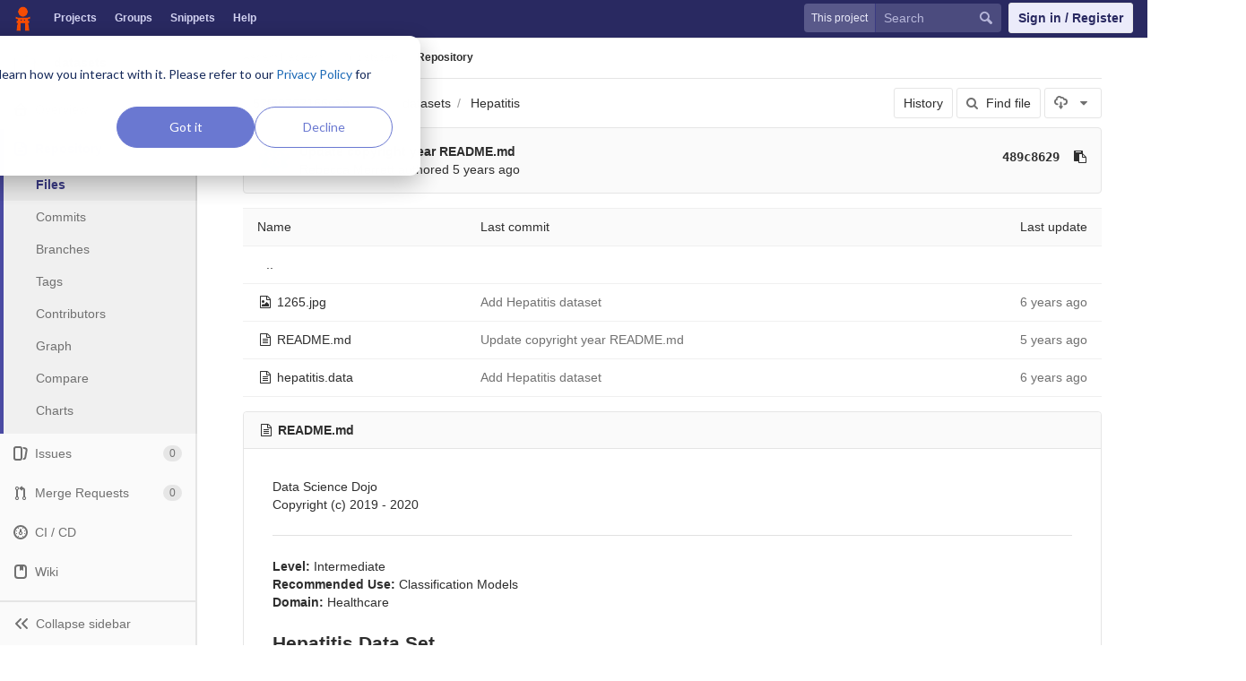

--- FILE ---
content_type: text/html; charset=utf-8
request_url: https://code.datasciencedojo.com/adam_nadeem7/datasets/tree/52f59262166e7e5ce590aadac05d9e6c65eeaf05/Hepatitis
body_size: 6690
content:
<!DOCTYPE html>
<html class="" lang="en">
<head prefix="og: http://ogp.me/ns#">
<meta charset="utf-8">
<meta content="IE=edge" http-equiv="X-UA-Compatible">
<meta content="object" property="og:type">
<meta content="Code" property="og:site_name">
<meta content="Hepatitis · 52f59262166e7e5ce590aadac05d9e6c65eeaf05 · Aadam Nadeem / datasets" property="og:title">
<meta content="Data Sets to Uplift your Skills" property="og:description">
<meta content="/uploads/-/system/project/avatar/337/21_1_.jpg" property="og:image">
<meta content="64" property="og:image:width">
<meta content="64" property="og:image:height">
<meta content="https://code.datasciencedojo.com/adam_nadeem7/datasets/tree/52f59262166e7e5ce590aadac05d9e6c65eeaf05/Hepatitis" property="og:url">
<meta content="summary" property="twitter:card">
<meta content="Hepatitis · 52f59262166e7e5ce590aadac05d9e6c65eeaf05 · Aadam Nadeem / datasets" property="twitter:title">
<meta content="Data Sets to Uplift your Skills" property="twitter:description">
<meta content="/uploads/-/system/project/avatar/337/21_1_.jpg" property="twitter:image">

<title>Hepatitis · 52f59262166e7e5ce590aadac05d9e6c65eeaf05 · Aadam Nadeem / datasets · Code</title>
<meta content="Data Sets to Uplift your Skills" name="description">
<link rel="shortcut icon" type="image/x-icon" href="/assets/favicon-3b9d47a9a355ceea06a542b78dc1f3ac8f1756f624768accaf05fe105713f542.ico" id="favicon" />
<link rel="stylesheet" media="all" href="/assets/application-38faeff5f0e763c1b0725454bae36fc32a1106938d1ff9511c26b11bfad4c3f1.css" />
<link rel="stylesheet" media="print" href="/assets/print-74b3d49adeaada27337e759b75a34af7cf3d80051de91d60d40570f5a382e132.css" />


<script>
//<![CDATA[
window.gon={};gon.api_version="v4";gon.default_avatar_url="https:\/\/code.datasciencedojo.com\/assets\/no_avatar-849f9c04a3a0d0cea2424ae97b27447dc64a7dbfae83c036c45b403392f0e8ba.png";gon.max_file_size=200;gon.asset_host=null;gon.webpack_public_path="\/assets\/webpack\/";gon.relative_url_root="";gon.shortcuts_path="\/help\/shortcuts";gon.user_color_scheme="white";gon.gitlab_url="https:\/\/code.datasciencedojo.com";gon.revision="dee2c87";gon.gitlab_logo="\/assets\/gitlab_logo-7ae504fe4f68fdebb3c2034e36621930cd36ea87924c11ff65dbcb8ed50dca58.png";gon.sprite_icons="\/assets\/icons-2666da8eb968ba69467c0369d020bf011a5d0b1bd253ba0dbcc43bd0ccbd0dcb.svg";gon.sprite_file_icons="\/assets\/file_icons-7262fc6897e02f1ceaf8de43dc33afa5e4f9a2067f4f68ef77dcc87946575e9e.svg";gon.test_env=false;gon.suggested_label_colors=["#0033CC","#428BCA","#44AD8E","#A8D695","#5CB85C","#69D100","#004E00","#34495E","#7F8C8D","#A295D6","#5843AD","#8E44AD","#FFECDB","#AD4363","#D10069","#CC0033","#FF0000","#D9534F","#D1D100","#F0AD4E","#AD8D43"];
//]]>
</script>

<script src="/assets/webpack/webpack_runtime.bf993a5b9d06faed3c70.bundle.js" defer="defer"></script>
<script src="/assets/webpack/common.db159cd75479db13c6a5.bundle.js" defer="defer"></script>
<script src="/assets/webpack/main.b9fa1bb4b84fda196c23.bundle.js" defer="defer"></script>

<script src="/assets/webpack/pages.projects.01592773ca8dd5701db7.bundle.js" defer="defer"></script>
<script src="/assets/webpack/pages.projects.tree.show.1f352be889c83019b139.bundle.js" defer="defer"></script>

<meta name="csrf-param" content="authenticity_token" />
<meta name="csrf-token" content="qOACwOPhvRB2WL7r2hc2KP6S77g5IbUs+4Gs0I1L1jaIHl3mgOm4qqVJYQIQUz+8IXbgfynT9Qr9R8LuR2Cn8g==" />
<meta content="origin-when-cross-origin" name="referrer">
<meta content="width=device-width, initial-scale=1, maximum-scale=1" name="viewport">
<meta content="#474D57" name="theme-color">
<link rel="apple-touch-icon" type="image/x-icon" href="/assets/touch-icon-iphone-5a9cee0e8a51212e70b90c87c12f382c428870c0ff67d1eb034d884b78d2dae7.png" />
<link rel="apple-touch-icon" type="image/x-icon" href="/assets/touch-icon-ipad-a6eec6aeb9da138e507593b464fdac213047e49d3093fc30e90d9a995df83ba3.png" sizes="76x76" />
<link rel="apple-touch-icon" type="image/x-icon" href="/assets/touch-icon-iphone-retina-72e2aadf86513a56e050e7f0f2355deaa19cc17ed97bbe5147847f2748e5a3e3.png" sizes="120x120" />
<link rel="apple-touch-icon" type="image/x-icon" href="/assets/touch-icon-ipad-retina-8ebe416f5313483d9c1bc772b5bbe03ecad52a54eba443e5215a22caed2a16a2.png" sizes="152x152" />
<link color="rgb(226, 67, 41)" href="/assets/logo-d36b5212042cebc89b96df4bf6ac24e43db316143e89926c0db839ff694d2de4.svg" rel="mask-icon">
<meta content="/assets/msapplication-tile-1196ec67452f618d39cdd85e2e3a542f76574c071051ae7effbfde01710eb17d.png" name="msapplication-TileImage">
<meta content="#30353E" name="msapplication-TileColor">
<link rel="alternate" type="application/atom+xml" title="datasets:52f59262166e7e5ce590aadac05d9e6c65eeaf05 commits" href="https://code.datasciencedojo.com/adam_nadeem7/datasets/commits/52f59262166e7e5ce590aadac05d9e6c65eeaf05?format=atom" />



<script nonce="true">
//<![CDATA[
(function(w,d,s,l,i){w[l]=w[l]||[];w[l].push({'gtm.start':new Date().getTime(),event:'gtm.js'});
var f=d.getElementsByTagName(s)[0],j=d.createElement(s),dl=l!='dataLayer'?'&l='+l:'';
j.async=true;
j.src='https://www.googletagmanager.com/gtm.js?id='+i+dl;f.parentNode.insertBefore(j,f);
})(window,document,'script','dataLayer','GTM-597X89S');

//]]>
</script></head>

<body class="ui_indigo " data-find-file="/adam_nadeem7/datasets/find_file/52f59262166e7e5ce590aadac05d9e6c65eeaf05" data-group="" data-page="projects:tree:show" data-project="datasets">
<noscript><iframe src="https://www.googletagmanager.com/ns.html?id=GTM-597X89S" height="0" width="0" style="display:none;visibility:hidden"></iframe></noscript>


<header class="navbar navbar-gitlab qa-navbar">
<a class="sr-only gl-accessibility" href="#content-body" tabindex="1">Skip to content</a>
<div class="container-fluid">
<div class="header-content">
<div class="title-container">
<h1 class="title">
<a title="Dashboard" id="logo" href="/"><img data-src="/uploads/-/system/appearance/header_logo/1/Data_Science_Dojo.png" class=" lazy" src="[data-uri]" />
</a></h1>
<ul class="list-unstyled navbar-sub-nav">
<li class="home"><a title="Projects" class="dashboard-shortcuts-projects" href="/explore/projects">Projects
</a></li><li class=""><a title="Groups" class="dashboard-shortcuts-groups" href="/explore/groups">Groups
</a></li><li class=""><a title="Snippets" class="dashboard-shortcuts-snippets" href="/explore/snippets">Snippets
</a></li><li>
<a title="About GitLab CE" href="https://datasciencedojo.com/faqs/">Help</a>
</li>
</ul>

</div>
<div class="navbar-collapse collapse">
<ul class="nav navbar-nav">
<li class="hidden-sm hidden-xs">
<div class="has-location-badge search search-form">
<form class="navbar-form" action="/search" accept-charset="UTF-8" method="get"><input name="utf8" type="hidden" value="&#x2713;" /><div class="search-input-container">
<div class="location-badge">This project</div>
<div class="search-input-wrap">
<div class="dropdown" data-url="/search/autocomplete">
<input type="search" name="search" id="search" placeholder="Search" class="search-input dropdown-menu-toggle no-outline js-search-dashboard-options" spellcheck="false" tabindex="1" autocomplete="off" data-issues-path="/dashboard/issues" data-mr-path="/dashboard/merge_requests" aria-label="Search" />
<button class="hidden js-dropdown-search-toggle" data-toggle="dropdown" type="button"></button>
<div class="dropdown-menu dropdown-select">
<div class="dropdown-content"><ul>
<li class="dropdown-menu-empty-item">
<a>
Loading...
</a>
</li>
</ul>
</div><div class="dropdown-loading"><i aria-hidden="true" data-hidden="true" class="fa fa-spinner fa-spin"></i></div>
</div>
<svg class="s16 search-icon"><use xlink:href="/assets/icons-2666da8eb968ba69467c0369d020bf011a5d0b1bd253ba0dbcc43bd0ccbd0dcb.svg#search"></use></svg>
<svg class="s16 clear-icon js-clear-input"><use xlink:href="/assets/icons-2666da8eb968ba69467c0369d020bf011a5d0b1bd253ba0dbcc43bd0ccbd0dcb.svg#close"></use></svg>
</div>
</div>
</div>
<input type="hidden" name="group_id" id="group_id" class="js-search-group-options" />
<input type="hidden" name="project_id" id="search_project_id" value="337" class="js-search-project-options" data-project-path="datasets" data-name="datasets" data-issues-path="/adam_nadeem7/datasets/issues" data-mr-path="/adam_nadeem7/datasets/merge_requests" data-issues-disabled="false" />
<input type="hidden" name="search_code" id="search_code" value="true" />
<input type="hidden" name="repository_ref" id="repository_ref" value="52f59262166e7e5ce590aadac05d9e6c65eeaf05" />

<div class="search-autocomplete-opts hide" data-autocomplete-path="/search/autocomplete" data-autocomplete-project-id="337" data-autocomplete-project-ref="52f59262166e7e5ce590aadac05d9e6c65eeaf05"></div>
</form></div>

</li>
<li class="visible-sm-inline-block visible-xs-inline-block">
<a title="Search" aria-label="Search" data-toggle="tooltip" data-placement="bottom" data-container="body" href="/search"><svg class="s16"><use xlink:href="/assets/icons-2666da8eb968ba69467c0369d020bf011a5d0b1bd253ba0dbcc43bd0ccbd0dcb.svg#search"></use></svg>
</a></li>
<li>
<div>
<a class="btn btn-sign-in" href="/users/sign_in?redirect_to_referer=yes">Sign in / Register</a>
<!-- %a.btn.btn-sign-in{ href: "/users/auth/dojo_login?redirect_to_referer=yes", tabindex: "1" } Skip to content -->
</div>
</li>
</ul>
</div>
<button class="navbar-toggle hidden-sm hidden-md hidden-lg" type="button">
<span class="sr-only">Toggle navigation</span>
<svg class="s12 more-icon js-navbar-toggle-right"><use xlink:href="/assets/icons-2666da8eb968ba69467c0369d020bf011a5d0b1bd253ba0dbcc43bd0ccbd0dcb.svg#more"></use></svg>
<svg class="s12 close-icon js-navbar-toggle-left"><use xlink:href="/assets/icons-2666da8eb968ba69467c0369d020bf011a5d0b1bd253ba0dbcc43bd0ccbd0dcb.svg#close"></use></svg>
</button>
</div>
</div>
</header>

<div class="layout-page page-with-contextual-sidebar">
<div class="nav-sidebar">
<div class="nav-sidebar-inner-scroll">
<div class="context-header">
<a title="datasets" href="/adam_nadeem7/datasets"><div class="avatar-container s40 project-avatar">
<img alt="datasets" class="avatar s40 avatar-tile lazy" data-src="/uploads/-/system/project/avatar/337/21_1_.jpg" src="[data-uri]" />
</div>
<div class="sidebar-context-title">
datasets
</div>
</a></div>
<ul class="sidebar-top-level-items">
<li class="home"><a class="shortcuts-project" href="/adam_nadeem7/datasets"><div class="nav-icon-container">
<svg><use xlink:href="/assets/icons-2666da8eb968ba69467c0369d020bf011a5d0b1bd253ba0dbcc43bd0ccbd0dcb.svg#project"></use></svg>
</div>
<span class="nav-item-name">
Overview
</span>
</a><ul class="sidebar-sub-level-items">
<li class="fly-out-top-item"><a href="/adam_nadeem7/datasets"><strong class="fly-out-top-item-name">
Overview
</strong>
</a></li><li class="divider fly-out-top-item"></li>
<li class=""><a title="Project details" class="shortcuts-project" href="/adam_nadeem7/datasets"><span>Details</span>
</a></li><li class=""><a title="Activity" class="shortcuts-project-activity" href="/adam_nadeem7/datasets/activity"><span>Activity</span>
</a></li><li class=""><a title="Cycle Analytics" class="shortcuts-project-cycle-analytics" href="/adam_nadeem7/datasets/cycle_analytics"><span>Cycle Analytics</span>
</a></li></ul>
</li><li class="active"><a class="shortcuts-tree" href="/adam_nadeem7/datasets/tree/52f59262166e7e5ce590aadac05d9e6c65eeaf05"><div class="nav-icon-container">
<svg><use xlink:href="/assets/icons-2666da8eb968ba69467c0369d020bf011a5d0b1bd253ba0dbcc43bd0ccbd0dcb.svg#doc_text"></use></svg>
</div>
<span class="nav-item-name">
Repository
</span>
</a><ul class="sidebar-sub-level-items">
<li class="fly-out-top-item active"><a href="/adam_nadeem7/datasets/tree/52f59262166e7e5ce590aadac05d9e6c65eeaf05"><strong class="fly-out-top-item-name">
Repository
</strong>
</a></li><li class="divider fly-out-top-item"></li>
<li class="active"><a href="/adam_nadeem7/datasets/tree/52f59262166e7e5ce590aadac05d9e6c65eeaf05">Files
</a></li><li class=""><a href="/adam_nadeem7/datasets/commits/52f59262166e7e5ce590aadac05d9e6c65eeaf05">Commits
</a></li><li class=""><a href="/adam_nadeem7/datasets/branches">Branches
</a></li><li class=""><a href="/adam_nadeem7/datasets/tags">Tags
</a></li><li class=""><a href="/adam_nadeem7/datasets/graphs/52f59262166e7e5ce590aadac05d9e6c65eeaf05">Contributors
</a></li><li class=""><a href="/adam_nadeem7/datasets/network/52f59262166e7e5ce590aadac05d9e6c65eeaf05">Graph
</a></li><li class=""><a href="/adam_nadeem7/datasets/compare?from=master&amp;to=52f59262166e7e5ce590aadac05d9e6c65eeaf05">Compare
</a></li><li class=""><a href="/adam_nadeem7/datasets/graphs/52f59262166e7e5ce590aadac05d9e6c65eeaf05/charts">Charts
</a></li></ul>
</li><li class=""><a class="shortcuts-issues" href="/adam_nadeem7/datasets/issues"><div class="nav-icon-container">
<svg><use xlink:href="/assets/icons-2666da8eb968ba69467c0369d020bf011a5d0b1bd253ba0dbcc43bd0ccbd0dcb.svg#issues"></use></svg>
</div>
<span class="nav-item-name">
Issues
</span>
<span class="badge count issue_counter">
0
</span>
</a><ul class="sidebar-sub-level-items">
<li class="fly-out-top-item"><a href="/adam_nadeem7/datasets/issues"><strong class="fly-out-top-item-name">
Issues
</strong>
<span class="badge count issue_counter fly-out-badge">
0
</span>
</a></li><li class="divider fly-out-top-item"></li>
<li class=""><a title="Issues" href="/adam_nadeem7/datasets/issues"><span>
List
</span>
</a></li><li class=""><a title="Board" href="/adam_nadeem7/datasets/boards"><span>
Board
</span>
</a></li><li class=""><a title="Labels" href="/adam_nadeem7/datasets/labels"><span>
Labels
</span>
</a></li><li class=""><a title="Milestones" href="/adam_nadeem7/datasets/milestones"><span>
Milestones
</span>
</a></li></ul>
</li><li class=""><a class="shortcuts-merge_requests" href="/adam_nadeem7/datasets/merge_requests"><div class="nav-icon-container">
<svg><use xlink:href="/assets/icons-2666da8eb968ba69467c0369d020bf011a5d0b1bd253ba0dbcc43bd0ccbd0dcb.svg#git-merge"></use></svg>
</div>
<span class="nav-item-name">
Merge Requests
</span>
<span class="badge count merge_counter js-merge-counter">
0
</span>
</a><ul class="sidebar-sub-level-items is-fly-out-only">
<li class="fly-out-top-item"><a href="/adam_nadeem7/datasets/merge_requests"><strong class="fly-out-top-item-name">
Merge Requests
</strong>
<span class="badge count merge_counter js-merge-counter fly-out-badge">
0
</span>
</a></li></ul>
</li><li class=""><a class="shortcuts-pipelines" href="/adam_nadeem7/datasets/pipelines"><div class="nav-icon-container">
<svg><use xlink:href="/assets/icons-2666da8eb968ba69467c0369d020bf011a5d0b1bd253ba0dbcc43bd0ccbd0dcb.svg#pipeline"></use></svg>
</div>
<span class="nav-item-name">
CI / CD
</span>
</a><ul class="sidebar-sub-level-items">
<li class="fly-out-top-item"><a href="/adam_nadeem7/datasets/pipelines"><strong class="fly-out-top-item-name">
CI / CD
</strong>
</a></li><li class="divider fly-out-top-item"></li>
<li class=""><a title="Pipelines" class="shortcuts-pipelines" href="/adam_nadeem7/datasets/pipelines"><span>
Pipelines
</span>
</a></li><li class=""><a title="Jobs" class="shortcuts-builds" href="/adam_nadeem7/datasets/-/jobs"><span>
Jobs
</span>
</a></li><li class=""><a title="Schedules" class="shortcuts-builds" href="/adam_nadeem7/datasets/pipeline_schedules"><span>
Schedules
</span>
</a></li><li class=""><a title="Charts" class="shortcuts-pipelines-charts" href="/adam_nadeem7/datasets/pipelines/charts"><span>
Charts
</span>
</a></li></ul>
</li><li class=""><a class="shortcuts-wiki" href="/adam_nadeem7/datasets/wikis/home"><div class="nav-icon-container">
<svg><use xlink:href="/assets/icons-2666da8eb968ba69467c0369d020bf011a5d0b1bd253ba0dbcc43bd0ccbd0dcb.svg#book"></use></svg>
</div>
<span class="nav-item-name">
Wiki
</span>
</a><ul class="sidebar-sub-level-items is-fly-out-only">
<li class="fly-out-top-item"><a href="/adam_nadeem7/datasets/wikis/home"><strong class="fly-out-top-item-name">
Wiki
</strong>
</a></li></ul>
</li><li class=""><a class="shortcuts-snippets" href="/adam_nadeem7/datasets/snippets"><div class="nav-icon-container">
<svg><use xlink:href="/assets/icons-2666da8eb968ba69467c0369d020bf011a5d0b1bd253ba0dbcc43bd0ccbd0dcb.svg#snippet"></use></svg>
</div>
<span class="nav-item-name">
Snippets
</span>
</a><ul class="sidebar-sub-level-items is-fly-out-only">
<li class="fly-out-top-item"><a href="/adam_nadeem7/datasets/snippets"><strong class="fly-out-top-item-name">
Snippets
</strong>
</a></li></ul>
</li><li class=""><a title="Members" class="shortcuts-tree" href="/adam_nadeem7/datasets/settings/members"><div class="nav-icon-container">
<svg><use xlink:href="/assets/icons-2666da8eb968ba69467c0369d020bf011a5d0b1bd253ba0dbcc43bd0ccbd0dcb.svg#users"></use></svg>
</div>
<span class="nav-item-name">
Members
</span>
</a><ul class="sidebar-sub-level-items is-fly-out-only">
<li class="fly-out-top-item"><a href="/adam_nadeem7/datasets/project_members"><strong class="fly-out-top-item-name">
Members
</strong>
</a></li></ul>
</li><a class="toggle-sidebar-button js-toggle-sidebar" role="button" title="Toggle sidebar" type="button">
<svg class=" icon-angle-double-left"><use xlink:href="/assets/icons-2666da8eb968ba69467c0369d020bf011a5d0b1bd253ba0dbcc43bd0ccbd0dcb.svg#angle-double-left"></use></svg>
<svg class=" icon-angle-double-right"><use xlink:href="/assets/icons-2666da8eb968ba69467c0369d020bf011a5d0b1bd253ba0dbcc43bd0ccbd0dcb.svg#angle-double-right"></use></svg>
<span class="collapse-text">Collapse sidebar</span>
</a>
<button name="button" type="button" class="close-nav-button"><svg class="s16"><use xlink:href="/assets/icons-2666da8eb968ba69467c0369d020bf011a5d0b1bd253ba0dbcc43bd0ccbd0dcb.svg#close"></use></svg>
<span class="collapse-text">Close sidebar</span>
</button>
<li class="hidden">
<a title="Activity" class="shortcuts-project-activity" href="/adam_nadeem7/datasets/activity"><span>
Activity
</span>
</a></li>
<li class="hidden">
<a title="Network" class="shortcuts-network" href="/adam_nadeem7/datasets/network/52f59262166e7e5ce590aadac05d9e6c65eeaf05">Graph
</a></li>
<li class="hidden">
<a title="Charts" class="shortcuts-repository-charts" href="/adam_nadeem7/datasets/graphs/52f59262166e7e5ce590aadac05d9e6c65eeaf05/charts">Charts
</a></li>
<li class="hidden">
<a class="shortcuts-new-issue" href="/adam_nadeem7/datasets/issues/new">Create a new issue
</a></li>
<li class="hidden">
<a title="Jobs" class="shortcuts-builds" href="/adam_nadeem7/datasets/-/jobs">Jobs
</a></li>
<li class="hidden">
<a title="Commits" class="shortcuts-commits" href="/adam_nadeem7/datasets/commits/52f59262166e7e5ce590aadac05d9e6c65eeaf05">Commits
</a></li>
<li class="hidden">
<a title="Issue Boards" class="shortcuts-issue-boards" href="/adam_nadeem7/datasets/boards">Issue Boards</a>
</li>
</ul>
</div>
</div>

<div class="content-wrapper">

<div class="mobile-overlay"></div>
<div class="alert-wrapper">


<nav class="breadcrumbs container-fluid container-limited limit-container-width" role="navigation">
<div class="breadcrumbs-container">
<button name="button" type="button" class="toggle-mobile-nav"><span class="sr-only">Open sidebar</span>
<i aria-hidden="true" data-hidden="true" class="fa fa-bars"></i>
</button><div class="breadcrumbs-links js-title-container">
<ul class="list-unstyled breadcrumbs-list js-breadcrumbs-list">
<li><a href="/adam_nadeem7">Aadam Nadeem</a><svg class="s8 breadcrumbs-list-angle"><use xlink:href="/assets/icons-2666da8eb968ba69467c0369d020bf011a5d0b1bd253ba0dbcc43bd0ccbd0dcb.svg#angle-right"></use></svg></li> <li><a href="/adam_nadeem7/datasets"><img alt="datasets" class="avatar-tile lazy" width="15" height="15" data-src="/uploads/-/system/project/avatar/337/21_1_.jpg" src="[data-uri]" /><span class="breadcrumb-item-text js-breadcrumb-item-text">datasets</span></a><svg class="s8 breadcrumbs-list-angle"><use xlink:href="/assets/icons-2666da8eb968ba69467c0369d020bf011a5d0b1bd253ba0dbcc43bd0ccbd0dcb.svg#angle-right"></use></svg></li>

<li>
<h2 class="breadcrumbs-sub-title"><a href="/adam_nadeem7/datasets/tree/52f59262166e7e5ce590aadac05d9e6c65eeaf05/Hepatitis">Repository</a></h2>
</li>
</ul>
</div>

</div>
</nav>

<div class="flash-container flash-container-page">
</div>

</div>
<div class=" limit-container-width">
<div class="content" id="content-body">
<div class="container-fluid container-limited limit-container-width">

<div class="tree-holder clearfix" id="tree-holder">
<div class="nav-block">
<div class="tree-ref-container">
<div class="tree-ref-holder">
<form class="project-refs-form" action="/adam_nadeem7/datasets/refs/switch" accept-charset="UTF-8" method="get"><input name="utf8" type="hidden" value="&#x2713;" /><input type="hidden" name="destination" id="destination" value="tree" />
<input type="hidden" name="path" id="path" value="Hepatitis" />
<div class="dropdown">
<button class="dropdown-menu-toggle js-project-refs-dropdown" type="button" data-toggle="dropdown" data-selected="52f59262166e7e5ce590aadac05d9e6c65eeaf05" data-ref="52f59262166e7e5ce590aadac05d9e6c65eeaf05" data-refs-url="/adam_nadeem7/datasets/refs?sort=updated_desc" data-field-name="ref" data-submit-form-on-click="true" data-visit="true"><span class="dropdown-toggle-text ">52f59262166e7e5ce590aadac05d9e6c65eeaf05</span><i aria-hidden="true" data-hidden="true" class="fa fa-chevron-down"></i></button>
<div class="dropdown-menu dropdown-menu-paging dropdown-menu-selectable git-revision-dropdown">
<div class="dropdown-page-one">
<div class="dropdown-title"><span>Switch branch/tag</span><button class="dropdown-title-button dropdown-menu-close" aria-label="Close" type="button"><i aria-hidden="true" data-hidden="true" class="fa fa-times dropdown-menu-close-icon"></i></button></div>
<div class="dropdown-input"><input type="search" id="" class="dropdown-input-field" placeholder="Search branches and tags" autocomplete="off" /><i aria-hidden="true" data-hidden="true" class="fa fa-search dropdown-input-search"></i><i role="button" aria-hidden="true" data-hidden="true" class="fa fa-times dropdown-input-clear js-dropdown-input-clear"></i></div>
<div class="dropdown-content"></div>
<div class="dropdown-loading"><i aria-hidden="true" data-hidden="true" class="fa fa-spinner fa-spin"></i></div>
</div>
</div>
</div>
</form>
</div>
<ul class="breadcrumb repo-breadcrumb">
<li>
<a href="/adam_nadeem7/datasets/tree/52f59262166e7e5ce590aadac05d9e6c65eeaf05">datasets
</a></li>
<li>
<a href="/adam_nadeem7/datasets/tree/52f59262166e7e5ce590aadac05d9e6c65eeaf05/Hepatitis">Hepatitis</a>
</li>
</ul>
</div>
<div class="tree-controls">
<a class="btn" href="/adam_nadeem7/datasets/commits/52f59262166e7e5ce590aadac05d9e6c65eeaf05/Hepatitis">History</a>
<a class="btn shortcuts-find-file" rel="nofollow" href="/adam_nadeem7/datasets/find_file/52f59262166e7e5ce590aadac05d9e6c65eeaf05"><i aria-hidden="true" data-hidden="true" class="fa fa-search"></i>
<span>Find file</span>
</a>
<div class="project-action-button dropdown inline">
<button aria-label="Download" class="btn has-tooltip" data-toggle="dropdown" title="Download">
<svg><use xlink:href="/assets/icons-2666da8eb968ba69467c0369d020bf011a5d0b1bd253ba0dbcc43bd0ccbd0dcb.svg#download"></use></svg>
<i aria-hidden="true" data-hidden="true" class="fa fa-caret-down"></i>
<span class="sr-only">Select Archive Format</span>
</button>
<ul class="dropdown-menu dropdown-menu-align-right" role="menu">
<li class="dropdown-header">
Source code
</li>
<li>
<a rel="nofollow" download="" href="/adam_nadeem7/datasets/repository/52f59262166e7e5ce590aadac05d9e6c65eeaf05/archive.zip"><span>Download zip</span>
</a></li>
<li>
<a rel="nofollow" download="" href="/adam_nadeem7/datasets/repository/52f59262166e7e5ce590aadac05d9e6c65eeaf05/archive.tar.gz"><span>Download tar.gz</span>
</a></li>
<li>
<a rel="nofollow" download="" href="/adam_nadeem7/datasets/repository/52f59262166e7e5ce590aadac05d9e6c65eeaf05/archive.tar.bz2"><span>Download tar.bz2</span>
</a></li>
<li>
<a rel="nofollow" download="" href="/adam_nadeem7/datasets/repository/52f59262166e7e5ce590aadac05d9e6c65eeaf05/archive.tar"><span>Download tar</span>
</a></li>
</ul>
</div>
</div>

</div>
<div class="info-well hidden-xs project-last-commit append-bottom-default">
<div class="well-segment">
<ul class="blob-commit-info">
<li class="commit flex-row js-toggle-container" id="commit-489c8629">
<div class="avatar-cell hidden-xs">
<a href="/rebeccam"><img alt="Rebecca Merrett&#39;s avatar" src="https://secure.gravatar.com/avatar/e0f0d77c28ba70b5f091a0270d2e5141?s=72&amp;d=identicon" data-container="body" class="avatar s36 hidden-xs has-tooltip" title="Rebecca Merrett" /></a>
</div>
<div class="commit-detail flex-list">
<div class="commit-content">
<a class="commit-row-message item-title" href="/adam_nadeem7/datasets/commit/489c8629434c73c861dc07211d1ea922d6d94259">Update copyright year README.md</a>
<span class="commit-row-message visible-xs-inline">
&middot;
489c8629
</span>
<div class="commiter">
<a class="commit-author-link has-tooltip" title="rebecca@datasciencedojo.com" href="/rebeccam">Rebecca Merrett</a> authored <time class="js-timeago" title="Feb 10, 2020 7:54pm" datetime="2020-02-10T19:54:22Z" data-toggle="tooltip" data-placement="bottom" data-container="body">Feb 10, 2020</time>
</div>
</div>
<div class="commit-actions flex-row hidden-xs">

<div class="js-commit-pipeline-status" data-endpoint="/adam_nadeem7/datasets/commit/489c8629434c73c861dc07211d1ea922d6d94259/pipelines"></div>
<a class="commit-sha btn btn-transparent btn-link" href="/adam_nadeem7/datasets/commit/489c8629434c73c861dc07211d1ea922d6d94259">489c8629</a>
<button class="btn btn-clipboard btn-transparent" data-toggle="tooltip" data-placement="bottom" data-container="body" data-title="Copy commit SHA to clipboard" data-clipboard-text="489c8629434c73c861dc07211d1ea922d6d94259" type="button" title="Copy commit SHA to clipboard" aria-label="Copy commit SHA to clipboard"><i aria-hidden="true" aria-hidden="true" data-hidden="true" class="fa fa-clipboard"></i></button>

</div>
</div>
</li>

</ul>
</div>
</div>

<div class="tree-content-holder js-tree-content" data-logs-path="/adam_nadeem7/datasets/refs/52f59262166e7e5ce590aadac05d9e6c65eeaf05/logs_tree/Hepatitis">
<div class="table-holder">
<table class="table table_f2e291390bc8aabfcf44e819f9e52a38b82c986c tree-table" id="tree-slider">
<thead>
<tr>
<th>Name</th>
<th class="hidden-xs">
<div class="pull-left">Last commit</div>
</th>
<th class="text-right">Last update</th>
</tr>
</thead>
<tr class="tree-item">
<td class="tree-item-file-name">
<a class="prepend-left-10" href="/adam_nadeem7/datasets/tree/52f59262166e7e5ce590aadac05d9e6c65eeaf05/Hepatitis/..">..</a>
</td>
<td></td>
<td class="hidden-xs"></td>
</tr>
<tr class="tree-item file_44d520f52a14cf45c18831c11f27ec4d9156dc1c">
<td class="tree-item-file-name">
<i aria-hidden="true" data-hidden="true" class="fa fa-file-image-o fa-fw"></i>
<a class="str-truncated" title="1265.jpg" href="/adam_nadeem7/datasets/blob/52f59262166e7e5ce590aadac05d9e6c65eeaf05/Hepatitis/1265.jpg"><span>1265.jpg</span>
</a></td>
<td class="hidden-xs tree-commit"></td>
<td class="tree-time-ago cgray text-right">
<span class="log_loading hide">
<i class="fa fa-spinner fa-spin"></i>
Loading commit data...
</span>

</td>
</tr>

<tr class="tree-item file_8ec9a00bfd09b3190ac6b22251dbb1aa95a0579d">
<td class="tree-item-file-name">
<i aria-hidden="true" data-hidden="true" class="fa fa-file-text-o fa-fw"></i>
<a class="str-truncated" title="README.md" href="/adam_nadeem7/datasets/blob/52f59262166e7e5ce590aadac05d9e6c65eeaf05/Hepatitis/README.md"><span>README.md</span>
</a></td>
<td class="hidden-xs tree-commit"></td>
<td class="tree-time-ago cgray text-right">
<span class="log_loading hide">
<i class="fa fa-spinner fa-spin"></i>
Loading commit data...
</span>

</td>
</tr>

<tr class="tree-item file_5e9916ae7f6932e2ba96b0d6bc3b11ca4fe9dad6">
<td class="tree-item-file-name">
<i aria-hidden="true" data-hidden="true" class="fa fa-file-text-o fa-fw"></i>
<a class="str-truncated" title="hepatitis.data" href="/adam_nadeem7/datasets/blob/52f59262166e7e5ce590aadac05d9e6c65eeaf05/Hepatitis/hepatitis.data"><span>hepatitis.data</span>
</a></td>
<td class="hidden-xs tree-commit"></td>
<td class="tree-time-ago cgray text-right">
<span class="log_loading hide">
<i class="fa fa-spinner fa-spin"></i>
Loading commit data...
</span>

</td>
</tr>


</table>
</div>
<article class="file-holder limited-width-container readme-holder" id="readme">
<div class="js-file-title file-title">
<i aria-hidden="true" data-hidden="true" class="fa fa-file-text-o fa-fw"></i>
<a href="/adam_nadeem7/datasets/blob/52f59262166e7e5ce590aadac05d9e6c65eeaf05/Hepatitis/README.md"><strong>
README.md
</strong>
</a></div>
<div class="blob-viewer" data-rich-type="markup" data-type="rich" data-url="/adam_nadeem7/datasets/blob/52f59262166e7e5ce590aadac05d9e6c65eeaf05/Hepatitis/README.md?format=json&amp;viewer=rich">
<div class="text-center prepend-top-default append-bottom-default">
<i aria-hidden="true" aria-label="Loading content…" class="fa fa-spinner fa-spin fa-2x"></i>
</div>

</div>

</article>

</div>

</div>

</div>

</div>
</div>
</div>
<hr class="footer-fixed">
<div class="container footer-container">
<div class="footer-links">
<a href="/explore">Explore</a>
<a href="/help">Help</a>
<a href="https://datasciencedojo.com/">Data Science Dojo</a>
</div>
</div>
</div>


</body>
</html>



--- FILE ---
content_type: text/javascript; charset=utf-8
request_url: https://code.datasciencedojo.com/adam_nadeem7/datasets/refs/52f59262166e7e5ce590aadac05d9e6c65eeaf05/logs_tree/Hepatitis?format=js
body_size: 241
content:
var row = $("table.table_f2e291390bc8aabfcf44e819f9e52a38b82c986c tr.file_44d520f52a14cf45c18831c11f27ec4d9156dc1c");
row.find("td.tree-time-ago").html('<time class=\"js-timeago\" title=\"Jan 23, 2019 10:44pm\" datetime=\"2019-01-23T22:44:56Z\" data-toggle=\"tooltip\" data-placement=\"top\" data-container=\"body\">Jan 24, 2019<\/time>');
row.find("td.tree-commit").html('<span class=\"str-truncated\">\n<a class=\"tree-commit-link\" href=\"/adam_nadeem7/datasets/commit/663d689678e671dc971ed051103a9401d3f464d6\">Add Hepatitis dataset<\/a>\n<\/span>\n');


var row = $("table.table_f2e291390bc8aabfcf44e819f9e52a38b82c986c tr.file_8ec9a00bfd09b3190ac6b22251dbb1aa95a0579d");
row.find("td.tree-time-ago").html('<time class=\"js-timeago\" title=\"Feb 10, 2020 7:54pm\" datetime=\"2020-02-10T19:54:22Z\" data-toggle=\"tooltip\" data-placement=\"top\" data-container=\"body\">Feb 10, 2020<\/time>');
row.find("td.tree-commit").html('<span class=\"str-truncated\">\n<a class=\"tree-commit-link\" href=\"/adam_nadeem7/datasets/commit/489c8629434c73c861dc07211d1ea922d6d94259\">Update copyright year README.md<\/a>\n<\/span>\n');


var row = $("table.table_f2e291390bc8aabfcf44e819f9e52a38b82c986c tr.file_5e9916ae7f6932e2ba96b0d6bc3b11ca4fe9dad6");
row.find("td.tree-time-ago").html('<time class=\"js-timeago\" title=\"Jan 23, 2019 10:44pm\" datetime=\"2019-01-23T22:44:56Z\" data-toggle=\"tooltip\" data-placement=\"top\" data-container=\"body\">Jan 24, 2019<\/time>');
row.find("td.tree-commit").html('<span class=\"str-truncated\">\n<a class=\"tree-commit-link\" href=\"/adam_nadeem7/datasets/commit/663d689678e671dc971ed051103a9401d3f464d6\">Add Hepatitis dataset<\/a>\n<\/span>\n');


gl.utils.localTimeAgo($('.js-timeago', 'table.table_f2e291390bc8aabfcf44e819f9e52a38b82c986c tbody'));

